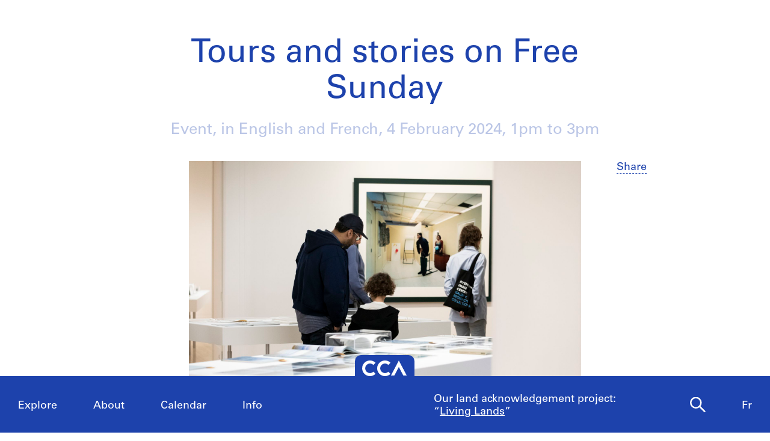

--- FILE ---
content_type: text/html; charset=utf-8
request_url: https://www.cca.qc.ca/en/events/93316/tours-and-stories-on-free-sunday
body_size: 10364
content:





<!DOCTYPE html>
<html lang="en" >
<head>

    
        <script>
        window.dataLayer = window.dataLayer || [];
        </script>
        <!-- Google Tag Manager -->
        <script type="text/plain" data-cookiecategory="analytics">(function(w,d,s,l,i){w[l]=w[l]||[];w[l].push({'gtm.start':
        new Date().getTime(),event:'gtm.js'});var f=d.getElementsByTagName(s)[0],
        j=d.createElement(s),dl=l!='dataLayer'?'&l='+l:'';j.async=true;j.src=
        'https://www.googletagmanager.com/gtm.js?id='+i+dl;f.parentNode.insertBefore(j,f);
        })(window,document,'script','dataLayer','GTM-T93TGXF');</script>
        <!-- End Google Tag Manager -->
    

    <meta charset="utf-8">
    <meta http-equiv="X-UA-Compatible" content="IE=edge">
    <meta name="viewport" content="width=device-width, initial-scale=1">

    <meta name="google" content="notranslate">
    <meta http-equiv="Content-Language" content="en">

    
    <link rel="alternate" hreflang="fr" href="https://www.cca.qc.ca/fr/evenements/93316/visites-guidees-et-lecture-dhistoires-pour-le-dimanche-gratuit" />
    

    
  

  
    
      
        
        
      
    
  

  
    
  

  <title>Tours and stories on Free Sunday</title>

  <meta name="description" content="On Sunday 4 February we invite you to discover or rediscover our exhibitions, with youth and family programming starting at 1pm">
  <meta property="og:description" content="On Sunday 4 February we invite you to discover or rediscover our exhibitions, with youth and family programming starting at 1pm">
  <meta name="twitter:description" content="On Sunday 4 February we invite you to discover or rediscover our exhibitions, with youth and family programming starting at 1pm" />

  <meta name="author" content="Canadian Centre for Architecture (CCA)">

  
    <meta property="og:url" content="https://www.cca.qc.ca/en/events/93316/tours-and-stories-on-free-sunday">
  

  <meta property="og:title" content="Tours and stories on Free Sunday">
  <meta property="og:image" content="https://www.cca.qc.ca/img/q2gt72jToeYTJXG7IoMh93NjycA=/1920x0/18012/16804/CCA45404_2023_05_02_Larochelle_047.jpg">

  <meta name="twitter:card" content="summary_large_image">
  <meta name="twitter:site" content="@ccawire" />
  <meta name="twitter:title" content="Tours and stories on Free Sunday" />
  <meta name="twitter:image" content="https://www.cca.qc.ca/img/q2gt72jToeYTJXG7IoMh93NjycA=/1920x0/18012/16804/CCA45404_2023_05_02_Larochelle_047.jpg" />



    <style>
    @import url("//hello.myfonts.net/count/343a0d");
    @font-face {
        font-family: "Univers55Roman";
        src: url('/static/fonts/MyFontsWebfontsKit/webfonts/Univers55Roman/font.woff2') format('woff2'), url('/static/fonts/MyFontsWebfontsKit/webfonts/Univers55Roman/font.woff') format('woff');
    }
    @font-face {
        font-family: "Univers55Oblique";
        src: url('/static/fonts/MyFontsWebfontsKit/webfonts/Univers55Oblique/font.woff2') format('woff2'), url('/static/fonts/MyFontsWebfontsKit/webfonts/Univers55Oblique/font.woff') format('woff');
    }

    html {
        height: 100%;
        font-size: 10px;
        -webkit-font-smoothing: antialiased;
        -moz-osx-font-smoothing: grayscale;
    }
    body {
        height: 100%;
        font-family: 'Univers55Roman', sans-serif;
        font-size: 14px;
        font-size: 1.4rem;
        font-weight: 400;
        position: relative;
        margin: 0;
        overflow-x: hidden;
    }
    body {
        visibility: hidden;
    }
    #panel-editorial-splash,
    #panel-editorial-splash * {
        visibility: visible;
    }
    img {
        max-width: 100%;
    }
    p {
      margin: 0 0 30px;
    }
    .visible-xs,
    .visible-sm,
    .visible-md,
    .visible-lg {
      display: none !important;
    }
    #c-editorial-selection-splash {
        position: absolute;
        display: block;
        min-height: 100%;
        width: 100%;
        top: 0;
        left: 0;
        z-index: 600;
        overflow-y: hidden;
        background-color: #FFFFFF;
        overflow: hidden;
    }
    #panel-editorial-splash #c-editorial-selection-splash .overlay-text {
        z-index: 1;
    }
    #panel-editorial-splash #c-editorial-selection-splash .overlay-text.text-valign-top {
        top: 80px;
        -webkit-transform: translate(-50%, 0);
        transform: translate(-50%, 0);
    }
    #c-editorial-selection-splash .overlay-text {
        text-align: center;
        position: absolute;
        top: 50%;
        left: 50%;
        -webkit-transform: translate(-50%, -50%);
        transform: translate(-50%, -50%);
        width: 66%;
    }
    #c-editorial-selection-splash .overlay-text h2 {
        font-size: 54px;
        font-size: 5.4rem;
        line-height: 60px;
        line-height: 6rem;
        font-weight: 400;
        color: #FFFFFF;
        text-decoration: none;
        border: none;
        overflow-wrap: break-word;
        margin: 0;
    }
    #c-editorial-selection-splash .caption {
        position: absolute;
        bottom: 25px;
        left: 20px;
        max-width: 27%;
        font-size: 18px;
        font-size: 1.8rem;
        line-height: 22px;
        line-height: 2.2rem;
        color: #FFFFFF;
    }

    #c-editorial-selection-splash .caption a, 
    #c-editorial-selection-splash .caption a:hover,
    #c-editorial-selection-splash .caption a:active {
        color: inherit;
    }

    #c-editorial-selection-splash .cover {
        height: 100vh;
        width: 100%;
        background-color: rgba(0,0,0,0.1);
    }
    #panel-editorial-splash #c-editorial-selection-splash .splash-logo {
        position: absolute;
        left: 50%;
        margin-left: -38px;
        bottom: 48px;
        width: 75px;
        height: 26px;
    }

    @media (max-width: 767px) {
        .hidden-xs {
          display: none !important;
        }
        .visible-xs {
          display: block !important;
        }
        #panel-editorial-splash #c-editorial-selection-splash .splash-logo-mobile {
            margin-bottom: 15px;
        }
        #panel-editorial-splash #c-editorial-selection-splash .splash-logo-mobile img {
            width: 50px;
            height: 17px;
        }
        #panel-editorial-splash #c-editorial-selection-splash .overlay-text {
            width: 90%;
        }
        #panel-editorial-splash #c-editorial-selection-splash .overlay-text h2 {
            font-size: 32px;
            font-size: 3.2rem;
            line-height: 38px;
            line-height: 3.8rem;
        }
        #panel-editorial-splash #c-editorial-selection-splash .caption {
            font-size: 14px;
            font-size: 1.4rem;
            line-height: 18px;
            line-height: 1.8rem;
            widows: 100%;
            bottom: 10px;
            left: 10px;
            max-width: calc(100% - 10px);
        }
        #panel-editorial-splash #c-editorial-selection-splash .caption p {
            margin: 0;
        }
    }
</style>
    
    <link href="/static/dist/css/cca.consent-styles.6fb022655b91108c1bc6.min.css" rel="preload" media="all" as="style" id="main-stylesheet" onload="if (window.navigator.userAgent.indexOf('Trident/7.0') === -1){ this.onload=null;this.rel='stylesheet' }">
    <noscript><link href="/static/dist/css/cca.consent-styles.6fb022655b91108c1bc6.min.css" rel="stylesheet" media="all"></noscript>
    
    <link href="/static/dist/css/cca.vendor-styles.4c2d27823e271261cb31.min.css" rel="preload" media="all" as="style" id="main-stylesheet" onload="if (window.navigator.userAgent.indexOf('Trident/7.0') === -1){ this.onload=null;this.rel='stylesheet' }">
    <noscript><link href="/static/dist/css/cca.vendor-styles.4c2d27823e271261cb31.min.css" rel="stylesheet" media="all"></noscript>
    
    <link href="/static/dist/css/cca.styles.a9bb92fadb14493c3e11.min.css" rel="preload" media="all" as="style" id="main-stylesheet" onload="if (window.navigator.userAgent.indexOf('Trident/7.0') === -1){ this.onload=null;this.rel='stylesheet' }">
    <noscript><link href="/static/dist/css/cca.styles.a9bb92fadb14493c3e11.min.css" rel="stylesheet" media="all"></noscript>
    
    <script type="text/javascript">
        !function(t){"use strict";t.loadCSS||(t.loadCSS=function(){});var e=loadCSS.relpreload={};if(e.support=function(){var e;try{e=t.document.createElement("link").relList.supports("preload")}catch(t){e=!1}return function(){return e}}(),e.bindMediaToggle=function(t){function e(){t.media=a}var a=t.media||"all";t.addEventListener?t.addEventListener("load",e):t.attachEvent&&t.attachEvent("onload",e),setTimeout(function(){t.rel="stylesheet",t.media="only x"}),setTimeout(e,3e3)},e.poly=function(){if(!e.support())for(var a=t.document.getElementsByTagName("link"),n=0;n<a.length;n++){var o=a[n];"preload"!==o.rel||"style"!==o.getAttribute("as")||o.getAttribute("data-loadcss")||(o.setAttribute("data-loadcss",!0),e.bindMediaToggle(o))}},!e.support()){e.poly();var a=t.setInterval(e.poly,500);t.addEventListener?t.addEventListener("load",function(){e.poly(),t.clearInterval(a)}):t.attachEvent&&t.attachEvent("onload",function(){e.poly(),t.clearInterval(a)})}"undefined"!=typeof exports?exports.loadCSS=loadCSS:t.loadCSS=loadCSS}("undefined"!=typeof global?global:this);
    </script>

    
      <style id="c-editorial-styles" type="text/css">
      </style>
    

    <!-- Fav and touch icons -->
    <link rel="apple-touch-icon" sizes="180x180" href="/static/dist/img/favico/apple-touch-icon.png?lang_code=en">
    <link rel="icon" type="image/png" sizes="32x32" href="/static/dist/img/favico/favicon-32x32.png?lang_code=en">
    <link rel="icon" type="image/png" sizes="16x16" href="/static/dist/img/favico/favicon-16x16.png?lang_code=en">
    <link rel="manifest" href="/static/dist/img/favico/manifest.json?lang_code=en">
    <link rel="mask-icon" href="/static/dist/img/favico/safari-pinned-tab.svg?lang_code=en" color="#1d42ac">
    <link rel="shortcut icon" href="/static/dist/img/favico/favicon.ico?lang_code=en">
    <meta name="msapplication-config" content="/static/dist/img/favico/browserconfig.xml?lang_code=en">
    <meta name="theme-color" content="#ffffff">


</head>
<body
    id="93316" class=" pg-institutional lang-en dismiss-startup-transitions"
    data-section="pg-institutional"
    data-sub-section=""
    data-default-page-title="CCA">

    

    
    <div id="c-backdrop" class="lightbox black"></div>
    <div id="loader-fullcreen">
    <span class="loader"><!--
     --><div class="dot dot-1"><div class="circle"></div></div><!--
     --><div class="dot dot-2"><div class="circle"></div></div><!--
     --><div class="dot dot-3"><div class="circle"></div></div><!--
   --></span>
  </div>
     
  <div id="c-menu-footer" class="menu-footer initial-state splash-not-linked hover-available ">
      
    
      <div class="menu-footer__logo">
          <a href="/en/">
            <img src="/static/dist/img/ui-icons/ico-logo-white.svg">
          </a>
      </div>
      <div class="menu-footer__wrapper">
        <nav class="menu-footer__nav">
          <ul class="menu-footer__nav-list">
            <li class="menu-footer__nav-list--item" data-trigger-target="menu-footer-explore">
              <span>Explore</span>
              <ul class="menu-footer__nav-sub" id="menu-footer-explore">
                
                  
    <li><a href="/en/articles">Articles</a></li>
    
                
              </ul>
            </li>
            <li class="menu-footer__nav-list--item" data-trigger-target="menu-footer-about">
                <span>About</span>
                <ul class="menu-footer__nav-sub" id="menu-footer-about">
                  
                    
    <li>
      <a class="" href="/en/about-overview" data-id="69176" data-slug="about-overview" data-context="Page" data-title="about-overview  | CCA">Overview</a>
    </li>
  
                  
                    
    <li>
      <a class="" href="/en/about-exhibitions" data-id="69185" data-slug="about-exhibitions" data-context="Page" data-title="about-exhibitions | CCA">Exhibitions</a>
    </li>
  
                  
                    
    <li>
      <a class="" href="/en/about-research" data-id="69192" data-slug="about-research" data-context="Page" data-title="about-research | CCA">Research</a>
    </li>
  
                  
                    
    <li>
      <a class="" href="/en/about-collection" data-id="69197" data-slug="about-collection" data-context="Page" data-title="about-collection | CCA">Collection</a>
    </li>
  
                  
                    
    <li>
      <a class="" href="/en/about-publications" data-id="69205" data-slug="about-publications" data-context="Page" data-title="about-publications | CCA">Publications</a>
    </li>
  
                  
                    
    <li>
      <a class="" href="/en/about-public" data-id="69212" data-slug="about-public" data-context="Page" data-title="about-public  | CCA">Public programs</a>
    </li>
  
                  
                    
    
    <li>
      <a class="" href="/en/cca-c-o/index" data-id="58127" data-slug="cca-co" data-title="CCA c/o  | CCA" data-context="CCAco">CCA c/o</a>
    </li>
  
                                    
                </ul>
            </li>
            <li class="menu-footer__nav-list--item" data-trigger-target="menu-footer-calendar">
                <span>Calendar</span>
                <ul class="menu-footer__nav-sub" id="menu-footer-calendar">
                  
                    
    <li>
      
      
      
      <a class="" href="/en/calendar/" data-id="31194" data-slug="calendar" data-title="Calendar | CCA" data-context="Calendar">Current</a>
    </li>
  
                  
                    
    <li>
      <a class="" href="/en/past" data-id="31195" data-slug="past" data-context="Timeline" data-title="Past | CCA">Past</a>
    </li>
  
                  
                </ul>
            </li>
            <li class="menu-footer__nav-list--item" data-trigger-target="menu-footer-info">
                <span>Info</span>
                <ul class="menu-footer__nav-sub" id="menu-footer-info">
                  
                    
    <li>
      <a class="" href="/en/visit-us" data-id="31193" data-slug="visit-us" data-context="Page" data-title="Visit Us | CCA">Visit us</a>
    </li>
  
                  
                    
    <li>
      <a class="" href="/en/opportunities" data-id="69219" data-slug="opportunities" data-context="Page" data-title="Opportunities       | CCA">Opportunities</a>
    </li>
  
                  
                    
    <li>
      <a class="" href="/en/host-an-event" data-id="92981" data-slug="host-an-event" data-context="Page" data-title="Host an Event | CCA">Host an Event</a>
    </li>
  
                  
                    
    <li>
      <a class="" href="/en/support" data-id="69221" data-slug="support" data-context="Page" data-title="Support | CCA">Support us</a>
    </li>
  
                  
                    
    <li><a href="/en/resources/press">Press room</a></li>
  
                  
                    
    <li>
      <a class="" href="/en/contact" data-id="69222" data-slug="contact" data-context="Page" data-title="Contact  | CCA">Contact us</a>
    </li>
  
                  
                </ul>
            </li>
          </ul>
        </nav>
        <div class="menu-footer__content">
          <div>
            <div class="menu-footer__events ">
                
                
                  <p class="menu-footer__events--item">
                    <span>
                       Our land acknowledgement project: &ldquo;<a href="https://www.cca.qc.ca/en/83986/living-lands" >Living Lands</a>&rdquo;
                    </span>
                  </p>
                
              
            </div>
            <div class="menu-footer__contact">
                <p>
                  Visit our <a href="https://cca-bookstore.com/?l=en" target="_blank">online bookstore</a><br>
                  <a href="https://contribution.cca.qc.ca/" target="_blank">Make a gift</a>
                </p>
		<p><a target="_blank" href="https://mailchi.mp/cca.qc.ca/subscriber-preferences" class="enews-menu-subscribe">Sign up</a> to our newsletter</p>
		
                
                  <p>Find us on <a href="https://www.instagram.com/canadiancentreforarchitecture/" target="_blank">Instagram</a>, <a href="https://www.facebook.com/cca.conversation" target="_blank">Facebook</a>, and <a href="https://www.youtube.com/user/CCAchannel" target="_blank">YouTube</a></p>
<p>Read our <a href="/en/49325/personal-information-and-privacy">Privacy Policy</a> and <a href="/en/49310/terms-of-use">Terms and Conditions</a></p>         
                
            </div>
          </div>
          <div class="menu-footer__controls">
            <div class="menu-footer__control-search">
              <a href="/en/search" data-title="Search | CCA" title="Search">
                <img src="/static/dist/img/ui-icons/ico-magnifier-white2.svg" alt="">
              </a>
            </div>
            <div class="menu-footer__control-lang">
              <a href="https://www.cca.qc.ca/fr/evenements/93316/visites-guidees-et-lecture-dhistoires-pour-le-dimanche-gratuit">Fr</a>
            </div>
            <div class="menu-footer__control-mobile">
                <div class="menu-footer__control-mobile--open">
                    <img src="/static/dist/img/ui-icons/ico-burger-white.svg" alt="">
                </div>
                <div class="menu-footer__control-mobile--close">
                    <img src="/static/dist/img/ui-icons/ico-close-white.svg" alt="">
                </div>
              </div>
          </div>
        </div>
      </div>
  </div>
  <div id="c-backdrop" class="main"></div>

    
        <div class="flip-container">
            <div class="flip-card">
                <div id="panel-home">
                    <div id="panel-editorial-splash" class="c-panel ">
                    
                    
                    </div>
                    <div id="panel-editorial" class="c-panel ">
                        
                        
                    </div>
                </div>
                <div id="panel-institutional" class="c-panel is-visible">
                    
  <div class="c-calendar-event-listing js-page archived">
    <div class="calendar-event-listing-inner">
      
        





<div class="col-main">
    <div class="col-main-inner c-event-details ">
      
  

  
    
  

  
    
      
      
    
  

  <script type="application/ld+json">
  {
    "@context": "https://schema.org",
    "@type": "Event",
    "name": "Tours and stories on Free Sunday",
    
    "location": {
      "@type": "Museum",
      "name": "Canadian Centre for Architecture",
      "sameAs": "https://www.cca.qc.ca",
      "address": "1920, rue Baile Montreal, Québec H3H 2S6 Canada"
    },
    
    "startDate": "2024-02-04T13:00:00",
    "endDate": "2024-02-04T15:00:00",
    "eventAttendanceMode": "https://schema.org/OfflineEventAttendanceMode",
    
                "eventStatus": "https://schema.org/EventScheduled",
            
    "description": "On Sunday 4 February we invite you to discover or rediscover our exhibitions, with youth and family programming starting at 1pm",
    "image" : "/img/q2gt72jToeYTJXG7IoMh93NjycA=/1920x0/18012/16804/CCA45404_2023_05_02_Larochelle_047.jpg",
    "url": "https://www.cca.qc.ca/en/events/93316/tours-and-stories-on-free-sunday"
  }

  </script>

      
      
    
    
        
    

    
    

    
    
    <div class="row row-no-padding">
      <div class="c-cal-event-group  col-sm-10 col-sm-offset-1 col-lg-12 col-lg-offset-0">
          <div class="c-cal-event c-cal-item large  cal-event-header ">
              <h1 >Tours and stories on Free Sunday</h1>
              
              
                <div class="date"><span class="cat">Event, in English and French, </span> 
    
      
    
    
      
    
    
    
      4 February 2024<!--
      --><!--
      -->, 1pm to 3pm
    
  </div>
              
              <ul class="links-inline">
                
                  <li class="sharing">
                    <a class="bt" href="#">Share</a>,&nbsp;
                    <ul>
                      <li class="title">Share</li>
                      <li><a href="mailto:?subject=Tours%20and%20stories%20on%20Free%20Sunday&body=Tours%20and%20stories%20on%20Free%20Sunday:%20https://www.cca.qc.ca/en/events/93316/tours-and-stories-on-free-sunday">Email</a></li>
                      <li><a class="customer share" href="https://www.facebook.com/sharer.php?u=https%3A//www.cca.qc.ca/en/events/93316/tours-and-stories-on-free-sunday">Facebook</a></li>
                      <li><a class="customer share" href="https://twitter.com/share?url=https%3A//www.cca.qc.ca/en/events/93316/tours-and-stories-on-free-sunday&amp;text=Tours%20and%20stories%20on%20Free%20Sunday">X</a></li>
                    </ul>
                  </li>
                  
                  <!--
               --><!--
               -->
              </ul>
              <div class="cont-wrap">
                  <div class="cont">

                      <div class="row">
                          
                            <div class="col-lg-8 col-lg-offset-2 col-sm-12">
                            
                              
                                <div class="c-img-caption large medium-image">
                                  
                                    
                                    

<div class="img-wrapper">
    
    <a href="/img/q2gt72jToeYTJXG7IoMh93NjycA=/1920x0/18012/16804/CCA45404_2023_05_02_Larochelle_047.jpg"
        id="lb-18012"
        class="featherlight-img"
        data-id="18012"
        data-info-url="/en/lightbox/mediacopy?mediacopy_url=%2Fapi%2Fmediacopy%2F26681"
        data-lb-url="/en/lightbox/mediacopy/summary?mediacopy_url=%2Fapi%2Fmediacopy%2F26681"
        data-width="1920"
        data-height="1279"
        
        data-featherlight="#c-lightbox"
        
        data-group="93318"
        
    >
    
        <img
            src="[data-uri]"
            data-src="/img/q2gt72jToeYTJXG7IoMh93NjycA=/1920x0/18012/16804/CCA45404_2023_05_02_Larochelle_047.jpg"
            data-aspectratio="1920 / 1279"
            data-width="1920"
            data-height="1279"
            class="lazyload "
            
            alt="The Lives of Documents opening "
            
            style="width: 1920px"
            
        />

    
    </a>
    
    
</div>

                                    
                                      <div class="caption hidden-xs" lang="None">
                                        <p><em>The Lives of Documents</em> opening 2 May 2023 © Sandra Larochelle</p>
                                      </div>
                                    
                                  
                                </div>
                              
                            
                          

                          <div class="c-calevent-actions">
                              <ul class="links">
                                
                                <li class="sharing">
                                  <a class="bt" href="#">Share</a>
                                  <ul>
                                    <li class="title">Share</li>
                                    <li><a href="mailto:?subject=Tours%20and%20stories%20on%20Free%20Sunday&body=Tours%20and%20stories%20on%20Free%20Sunday:%20https://www.cca.qc.ca/en/events/93316/tours-and-stories-on-free-sunday">Email</a></li>
                                    <li><a class="customer share" href="https://www.facebook.com/sharer.php?u=https%3A//www.cca.qc.ca/en/events/93316/tours-and-stories-on-free-sunday">Facebook</a></li>
                                    <li><a class="customer share" href="https://twitter.com/share?url=https%3A//www.cca.qc.ca/en/events/93316/tours-and-stories-on-free-sunday&amp;text=Tours%20and%20stories%20on%20Free%20Sunday">X</a></li>
                                  </ul>
                                </li>
                                
                                

                                

                                

                              </ul>
                          </div>
                        </div>
                      </div>
                  </div>
              </div>
          </div>
      </div>
    </div>

      
          

            
              
  <div class="row row-no-padding">
    <div id="a-93319" class="c-calendar-text-full-width c-text-narrow">
      <div class="body" >
        <p>Every first Sunday of each month, entry to the CCA and its exhibitions is free.</p>
<p>Join us in our Bookstore for a kid&rsquo;s story time on photography, at 1pm (in French) and at 2pm (in English).</p>
<p>Free guided tours are offered in French and in English and include an introduction to our ideas and approaches, as well as a walk through our exhibitions. Ask questions and be asked questions in a friendly atmosphere. </p>
<p>This 4 February, we invite you to discover or rediscover our exhibitions <a href="https://www.cca.qc.ca/en/events/86030/the-lives-of-documentsphotography-as-project">The Lives of Documents—Photography as Project</a> and <a href="https://www.cca.qc.ca/en/events/88280/to-remain-in-the-no-longer">File Under: Law and Policy</a>.</p>
<p>Kids Activities and Tours:<br> 
1pm: in French<br>
2pm: in English  </p>
<p>There is no need to make a reservation to participate in these free activities or visit the <a href="https://www.cca.qc.ca/en/about-exhibitions">exhibitions</a>, simply stop by our reception desk on your way in. </p>
<p>Take a look at our <a href="https://www.cca.qc.ca/en/74529/were-open-again">opening procedures</a>.  </p>
<p class="info">If you have any questions, please contact 514-939-7002 or write to <a href="mailto:public@cca.qc.ca?subject=Free Sunday">public@cca.qc.ca</a>.</p>
      </div>
    </div>
  </div>
  
            

            

            

            

            

            

            

          

      
      
    </div>
</div>
      
    </div>
  </div>

                </div>
                <div id="panel-search" class="c-panel " data-detailed-view-url="/en/lightbox/search/summary">
                    
                        
  <div class="c-menu-controls">
        <div class="items">
            
                <div class="item folder">
        <div class="icon-folder panel-expander-folder-toggle">
            <div class="square square-back">
                <div class="num">1</div>
            </div>
            <div class="square square-front">
                <div class="num">1</div>
            </div>
        </div>
    </div>
            
        </div>
    </div>
  <div class="pt-perspective">
    <div class="pg-search-wrapper">
      <div id="pg-search-tb" class="pt-page pt-page-1 pt-page-current  type-all">
        <div class="c-search-textbox big" itemscope itemtype="https://schema.org/WebSite">
    <meta itemprop="url" content="https://www.cca.qc.ca/en/"/>
    <form id="intro-form" action="/en/search" method="GET" itemprop="potentialAction" itemscope itemtype="https://schema.org/SearchAction">
      <meta itemprop="target" content="https://www.cca.qc.ca/en/search?query={query}"/>
      <input type="text" autocomplete="off" name="query" id="query" value="">
      <button type="button">
        <img class="magni" src="/static/dist/img/ui-icons/ico-magnifier.svg" alt="">
        <img class="close" src="/static/dist/img/ui-icons/ico-close.svg" alt="">
      </button>
    </form>
  </div>
  <div>
    
  </div>
        <div class="container-fluid">
          <div class="row">
            <div class="col">
              
                <h1>Search</h1>
              
              
                
                  
                       
    
      <div class="txt">
        <p>You can search for everything here—our exhibitions, events, collection, articles, and bookstore. If you have any questions, please email us at <a href="mailto:publications@cca.qc.ca">publications@cca.qc.ca</a>.   </p>
      </div>
    
  
                  
                
              
            </div>
          </div>
        </div>
      </div>
      <div id="pg-search-listing"  class="pt-page pt-page-2 c-search-listing  type-all">
        <div class="sidebar">
          <div id="search-query-container">
            
          </div>
          <div id="search-refinements-container">
            
          </div>
        </div>
        <div id="search-results-container" class="main type-all">
          
    <div class="row paging">
      <div class="col-xs-12">
        <div class="c-link-bloc text-center">
          No results
        </div>
      </div>
    </div>
  
        </div>
      </div>
    </div>
  </div>
                    
                </div>
            </div>
        </div>

        <div id="footer-print">
            <div class="logo">
                <img src="/static/dist/img/ui-icons/logo-cca-black.svg">
            </div>
            <div class="txt">
                Canadian Centre for Architecture<br />
                1920, rue Baile Montréal, Québec H3H 2S6 Canada<br />
                www.cca.qc.ca
            </div>
        </div>
    

    <div id="c-lightbox" class="c-lightbox container-fluid view-slideshow">
  <div class="row">
    <div class="carousel">
      <div class="viewport">
        <div class="items">
        </div>
      </div>
    </div>
    <div class="sidebar">
      <div class="carousel-controls-wrapper">
        <div class="carousel-controls">
          <div class="carousel-controls-inner">
            <div class="arrows">
              <div class="left arrow">
                <img src="/static/dist/img/ui-icons/ico-arrow-white-left.svg">
              </div>
              <div class="paging">
                <span class="current"></span>
                <span class="separator">/</span>
                <span class="total"></span>
              </div>
              <div class="right arrow">
                <img src="/static/dist/img/ui-icons/ico-arrow-white-right.svg">
              </div>
            </div>
            <div class="view">
              <a class="slideshow" href="#">Slideshow</a>
              <a class="thumbnails" href="#">Thumbnails</a>
            </div>
          </div>
        </div>
      </div>
      <div class="content1">
        <!-- insert AJAX content here -->
      </div>
      
      <div class="content2">
        <!-- insert AJAX content here -->
      </div>
    </div>
    
    <div class="icon-folder panel-expander-folder-toggle">
        <div class="square square-back">
            <div class="num">1</div>
        </div>
        <div class="square square-front">
            <div class="num">1</div>
        </div>
    </div>
  </div>
</div>
    <div class="c-lightbox-popup">
    <div class="bt-close"></div>
    <div class="lb-popup-cont"></div>
</div>
    <div class="c-form c-form-popup c-form-subscribe">
    <div class="cont">
        <div class="head">
            <p>Sign up to get news from us</p>
        </div>
        <div class="form">
            <form data-url="/en/newsletter/subscribe">
                <div class="label">Email address</div>
                <div class="input"><input type="text" name="email" data-rule-required="true" data-rule-emailtld="true" /></div>
                <div class="label">First name</div>
                <div class="input"><input type="text" name="fname" data-rule-required="true" /></div>
                <div class="label">Last name</div>
                <div class="input"><input type="text" name="lname" data-rule-required="true" /></div>
            
                <div class="checks">
                    <div class="col-1 services">
                        <div class="c-checklinks multiple">
                            <ul>
                                <li class="" data-value="newsletters"><span>Newsletter (weekly)</span><span class="validation-message">*</span></li>
                                <li class="" data-value="media"><span>Media invitations (every so often)</span></li>
                            </ul>
                        </div>  
                    </div>   
                    <div class="col-2 lg">
                        <div class="c-checklinks radio">
                            <ul>
                                <li class="checked" data-value="en"><span>English</span></li>
                                <li class="" data-value="fr"><span>French</span></li>
                            </ul>
                        </div>
                    </div>
                </div> 
                <div class="info">
                    By signing up you agree to receive our newsletter and communications about CCA activities. You can unsubscribe at any time. For more information, consult our <a href="/en/route?lang=en&amp;url=%2Fapi%2Fpages%2F49325" target="_blank">privacy policy</a> or <a href="mailto:communications@cca.qc.ca?subject=Newsletter: inquiry">contact us</a>.
                </div>             
                <div class="bt-submit">
                    <input type="submit" value="Subscribe" />
                </div>
            </form>
        </div>
    </div>
    <div class="feedback confirm">
        <p>Thank you for signing up. You'll begin to receive emails from us shortly.</p>
    </div>
    <div class="feedback fail">
        <p>We’re not able to update your preferences at the moment. Please try again later.</p>
    </div>
    <div class="feedback already-subscribed">
        <p>You’ve already subscribed with this email address. If you’d like to subscribe with another, please try again.</p>
    </div>
    <div class="feedback permanently-deleted">
        <p>This email was permanently deleted from our database. If you’d like to resubscribe with this email, please <a href="mailto:communications@cca.qc.ca?subject=Newsletter: inquiry">contact us</a></p>
    </div>
</div>
    <div class="c-form c-form-popup c-form-bookstore-buy-book">
    <div class="cont">
        <div class="head">
            <p>
                Please complete the form below to buy:<br>
                <span class="js-info-book-title">[Title of the book, authors]</span><br>
                ISBN: <span class="js-info-book-isbn">[ISBN of the book]</span><br>
                Price <span class="js-info-book-price">[Price of book]</span>
            </p>
        </div>
        <div class="form">
            <form data-url="/en/search/bookstore/order">
                <input type="hidden" class='js-info-book-id' name="book-id" value="">
                <div class="two-col">
                    <div class="r">
                        <div class="col col-1">
                            <div class="item">
                                <div class="label">First name</div>
                                <input type="text" name="tb-firstname" value="" class="required">
                            </div>
                        </div>
                        <div class="col col-2">
                            <div class="item">
                                <div class="label">Last name</div>
                                <input type="text" name="tb-lastname" value="" class="required">
                            </div>
                        </div>
                    </div>

                    <div class="r">
                        <div class="col col-1">
                            <div class="item">
                                <div class="label">Address (line 1)</div>
                                <input type="text" name="tb-address_line1" value="" class="required">
                            </div>
                        </div>
                        <div class="col col-2">
                            <div class="item">
                                <div class="label">Address (line 2) (optional)</div>
                                <input type="text" name="tb-address_line2" value="">
                            </div>
                        </div>
                    </div>

                    <div class="r">
                        <div class="col col-1">
                            <div class="item">
                                <div class="label">Postal code</div>
                                <input type="text" name="tb-address_zip" value="" class="required">
                            </div>
                        </div>
                        <div class="col col-2">
                            <div class="item">
                                <div class="label">City</div>
                                <input type="text" name="tb-address_city" value="" class="required">
                            </div>
                        </div>
                    </div>

                    <div class="r">
                        <div class="col col-1">
                            <div class="item">
                                <div class="label">Country</div>
                                <input type="text" name="tb-address_country" value="Canada" class="required">
                            </div>
                        </div>
                        <div class="col col-2">
                            <div class="item">
                                <div class="label">Province/state</div>
                                <input type="text" name="tb-address_state" value="QC" class="required">
                            </div>
                        </div>
                    </div>

                    <div class="r">
                        <div class="col col-1">
                            <div class="item">
                                <div class="label">Email address</div>
                                <input type="email" name="tb-email" value="" class="required">
                            </div>
                        </div>
                        <div class="col col-2">
                            <div class="item">
                                <div class="label">Phone (day) (optional)</div>
                                <input type="text" name="tb-phone" value="">
                            </div>
                        </div>
                    </div>

                    <div class="r">
                        <div class="item">
                            <div class="label">Notes</div>
                            <input type="text" name="tb-notes" value="">
                        </div>
                    </div>

                    <div class="r">
                        <div class="col col-1">
                            <div class="c-checklinks radio horizontal required" data-name="pickup">
                                <ul>
                                    <li class="checked" data-value="pick-up-in-store"><span>In-store pickup</span></li>
                                    <li class="" data-value="pick-up-by-post"><span>Delivery by post</span></li>
                                </ul>
                            </div>
                        </div>
                    </div>

                </div>

                <div class="bt-submit">
                    <input type="submit" value="Place your order" />
                </div>
            </form>
        </div>
    </div>
    <div class="feedback confirm">
        <p>Thank you for placing an order. We will contact you shortly.</p>
    </div>
    <div class="feedback fail">
        <p>We’re not able to process your request at the moment. Please try again later.</p>
    </div>
</div>
    <div class="c-panelexpanderfolder"
    data-post-url="/en/folder/add"
    data-delete-url="/en/folder/delete"
    data-refresh-url="/en/folder"
>
    <div class="header">
        <div class="h1">Folder (<span></span>)</div>
        <div class="close">
            <div class="right arrow">
                <img class="hidden-xs" src="/static/dist/img/ui-icons/ico-arrow-black-right.svg">
                <a class="visible-xs-block" href="#">Close</a>
            </div>
        </div>
    </div>
    <div class="sep"></div>
    <div class="wrapper">
        <div class="body">
            <div class="panel-requests panel default is-visible" data-remove-all-url="/en/folder/clear">
                <div class="sections">
                    
                    

                </div>
                <div class="controls">
                    <div class="bt-requestitems">
                        <a href="#" class="goto action" data-goto=".panel-requestitems">Request these items</a>
                    </div>
                    <div class="bt-sendlist">
                        <a href="#" class="goto action" data-goto=".panel-sendlist">Email this list to yourself (or someone else)</a>
                    </div>
                </div>
            </div>
            <div class="panel-empty panel">
                <p>Your folder is empty.</p>
            </div>
            <div class="panel-sendlist panel">
                <form data-url="/en/folder/sendlist" data-panelconf=".panel-sendlist-conf">
                    <div class="r">
                        <div class="label">Email:</div>
                        <div class="input">
                            <input type="text" name="email" data-rule-required="true" data-rule-email="true" />
                        </div>
                    </div>
                    <div class="r">
                        <div class="label">Subject:</div>
                        <div class="input">
                            <input type="text" name="subject" data-rule-required="true" />
                        </div>
                    </div>
                    <div class="r">
                        <div class="label">Notes:</div>
                        <div class="input">
                            <textarea name="object" rows="4"></textarea>
                        </div>
                    </div>
                    <div class="controls">
                        <div class="bt-back left"><a class="goto" data-goto=".panel-requests" href="#">Back to list</a></div>
                        <div class="bt-send form-submit right"><a href="#">Send</a></div>
                    </div>
                </form>
            </div>
            <div class="panel-requestitems panel">
                <div class="notes">
                Please complete this form to make a request for consultation. A copy of this list will also be forwarded to you.
                </div>
                <br>
                <div class="t">Your contact information</div>
                <form data-url="/en/folder/request" data-panelconf=".panel-requestitems-conf">
                    <div class="r">
                        <div class="label">First name:</div>
                        <div class="input">
                            <input type="text" name="fname" data-rule-required="true" />
                        </div>
                    </div>
                    <div class="r">
                        <div class="label">Last name:</div>
                        <div class="input">
                            <input type="text" name="lname" data-rule-required="true" />
                        </div>
                    </div>
                    <div class="r">
                        <div class="label">Email:</div>
                        <div class="input">
                            <input type="text" name="email" data-rule-required="true" data-rule-email="true" />
                        </div>
                    </div>
                    <div class="r">
                        <div class="label">Phone number:</div>
                        <div class="input">
                            <input type="text" name="phone" data-rule-required="true" />
                        </div>
                    </div>
                    <div class="r">
                        <div class="label">Notes (optional):</div>
                        <div class="input">
                            <textarea name="notes" data-rule-required="false" rows="4"></textarea>
                        </div>
                    </div>
                    <div class="notes">
                        We will contact you to set up an appointment. Please keep in mind that your consultation date will be based on the type of material you wish to study. To prepare your visit, we'll need:
                        <ul>
                            <li>
                                &mdash; At least 2 weeks for primary sources (prints and drawings, photographs, archival documents, etc.)
                            </li>
                            <li>
                                &mdash; At least 48 hours for secondary sources (books, periodicals, vertical files, etc.)
                            </li>
                        </ul>
                    </div>
                    <div class="controls">
                        <div class="bt-back left"><a class="goto" data-goto=".panel-requests" href="#">Back to list</a></div>
                        <div class="bt-submit form-submit right"><a href="#">Submit</a></div>
                    </div>
                </form>
            </div>
            <div class="panel-conf panel"><!-- dont remove --></div>
        </div>
        <div class="sep"></div>
        <div class="footer">
            <a href="/en/route?url=%2Fapi%2Fpages%2F38252" target="_blank">Collection access and use FAQ</a><br>
            <a href="mailto:ref@cca.qc.ca">Contact collection reference</a>
        </div>
    </div>
</div>

<div style="display: none;" class="conf-template">
    <div class="conf-mess panel-requestitems-conf">
        <div class="conf-message"></div>
        <div class="controls">
            <div class="bt-back"><a class="goto" data-goto=".panel-requests" href="#">Back to list</a></div>
        </div>
    </div>
    <div class="conf-mess panel-sendlist-conf">
        <div class="conf-message"></div>
        <div class="controls">
            <div class="bt-back"><a class="goto" data-goto=".panel-requests" href="#">Back to list</a></div>
        </div>
    </div>
</div>


    <div id="loader-contextual">
    <div class="ctx-loader loader-wrapper no-gap"><span class="loader in-place"><span class="dot-1">.</span><span class="dot-2">.</span><span class="dot-3">.</span></span></div>
  </div>
    <script>
        window.lazySizesConfig = window.lazySizesConfig || {};
        window.lazySizesConfig.customMedia = {
            '--small': '(max-width: 480px)',
            '--medium': '(max-width: 900px)',
            '--large': '(max-width: 1400px)'
        };
        //window.lazySizesConfig.preloadAfterLoad = true;
    </script>
    
        
            <script src="/static/dist/js/cca.build.7ed1ebdc69cafced22a4.min.js"></script>
        
    
        
            <script defer src="/static/dist/js/cca.consent.6f035b98fc5b449cd310.min.js"></script>
        
    

    
    <script>
      window.initHistory = window.initHistory || {};
      window.initHistory.state = {
        event_id: 93316,
        view: "Event"
      };
    </script>


    <script>
      var tag = document.createElement('script');
      tag.src = "https://www.youtube.com/iframe_api";
      var firstScriptTag = document.getElementsByTagName('script')[0];
      firstScriptTag.parentNode.insertBefore(tag, firstScriptTag);
    </script>

    <script type="application/ld+json">
        {
            "@context": "https://schema.org",
            "@graph":
            [
                {
                    "@type": "WebSite",
                    "name": "Canadian Centre for Architecture",
                    "alternateName": "Canadian Centre for Architecture",
                    "url": "https://www.cca.qc.ca"
                },
                {
                    "@type": "Organization",
                    "url": "https://www.cca.qc.ca",
                    "logo": "https://www.cca.qc.ca/static/dist/img/cca-logo.png?lang_code=en",
                    "contactPoint": [
                        {
                            "@type": "ContactPoint",
                            "telephone": "+1-514-939-7026",
                            "contactType": "customer service"
                        }
                    ],
                    "sameAs": [
                        "https://www.facebook.com/cca.conversation",
                        "https://twitter.com/ccawire",
                        "https://www.instagram.com/canadiancentreforarchitecture/"
                    ]
                }
            ]
        }
    </script>

    
    

</body>
</html>

--- FILE ---
content_type: image/svg+xml
request_url: https://www.cca.qc.ca/static/dist/img/ui-icons/ico-arrow-black-right.svg
body_size: 210
content:
<svg xmlns="http://www.w3.org/2000/svg" width="24" height="24" viewBox="0 0 24 24"><g fill="none"><path stroke="#000" stroke-width="2.5" d="M0 12L22.3 12M10.904 23.058L22.194 12 10.904.942"/><path d="M0 0H24V24H0z"/></g></svg>